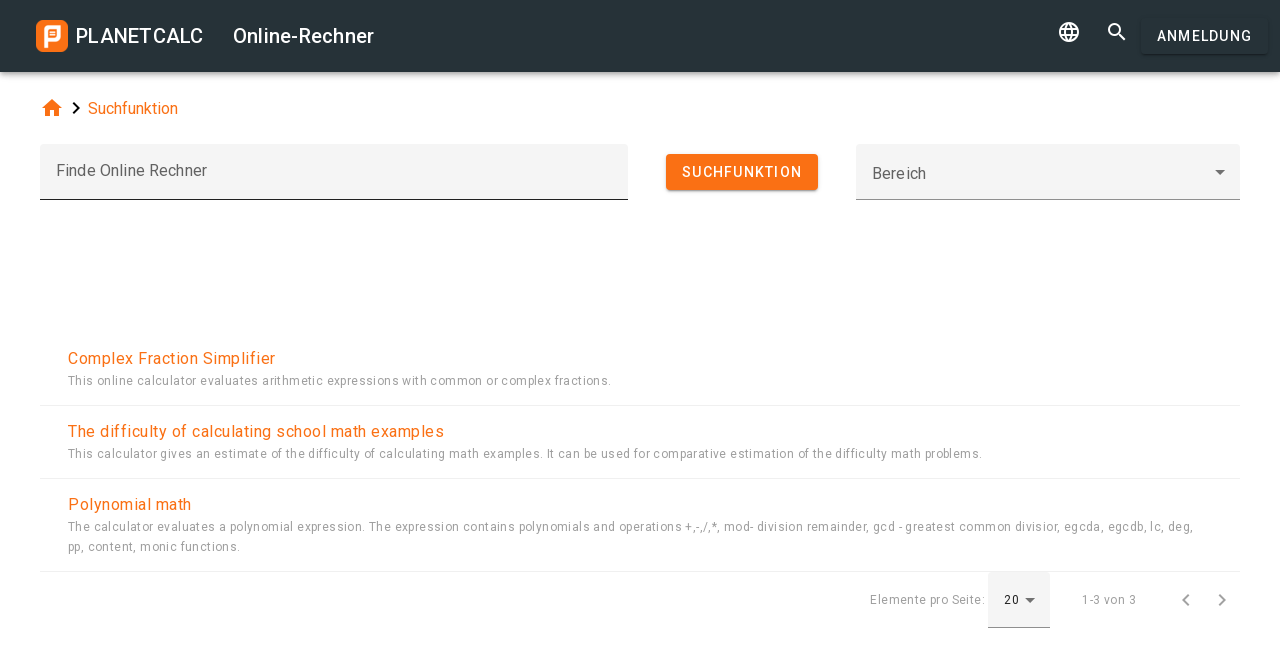

--- FILE ---
content_type: text/html; charset=UTF-8
request_url: https://de.planetcalc.com/search/?tag=928
body_size: 4821
content:
<!doctype html><html lang="de">
<head>

	<meta charset="utf-8">
	<meta name="viewport" content="width=device-width, initial-scale=1.0">
	<link rel="preload" href="/font/pc-icons.woff2?t=2f4187228ca956c693a7216e80d6ea51" as="font" type="font/woff2" crossorigin/>
	<link rel="preconnect" href="https://fonts.gstatic.com" crossorigin/>
	<link href="https://fonts.googleapis.com/css?family=Roboto:300,400,500" rel="stylesheet">
	<link rel="preconnect" href="https://ajax.googleapis.com" crossorigin/>
	<link rel="icon" href="/favicon.svg" type="image/svg+xml">
<link rel="stylesheet" href="/style/min/planetcalc_common_3769.css">
<script async src="https://cdn.fuseplatform.net/publift/tags/2/3228/fuse.js"></script>

<style media="all">
.f_ {
	margin-top:0;
}
#search_result header, #search_result table thead { display:none;}
div.search-btn {	text-align:center;}
div.search-btn button { margin-top:10px; }
#publift_header{min-height:100px}#publift_hrec_1{min-height:250px}
@media (min-width:480px){#publift_header{min-height:60px}#publift_hrec_1{min-height:60px}}
@media (min-width:768px){#publift_header{min-height:90px}#publift_hrec_1{min-height:90px}}</style>
                                                                                                                         
<title>Online-Rechner</title>
</head>
<body id="ui_search" class="y1 search">
<div class="m1 q7 kb"><div class="q1"><div class="r1 s1 mdc-toolbar__section--shrink-to-fit" ><a href="/" class="u1 mb" title="Online-Rechner"><h2 class="u1">PLANETCALC <span class="cc kc">Online-Rechner</span></h2></a></div><div class="r1 t1" ><a id="btn_change_language_menu" class="material-icons cc n1" href="#">&#xe894;</a><a class="material-icons n1" href="/search/">&#xe8b6;</a><a href="/personal/" class="cc ob c2 g2" id="planetcalc_login">Anmeldung</a></div></div><div style="min-height:0;"><div id="change_language_menu" class="nc w0 g1" tabindex="0"><ul class="z0"  role="menu" aria-hidden="true"><li id="change_language_de" class="a1 f1" role="menuitem" tabindex="0"><span class="y0"><i class="material-icons">&#xe5ca;</i></span><span class="b1">Deutsch</span></li><li id="change_language_en" class="a1" role="menuitem" tabindex="-1" onclick="document.location.href='https:\/\/planetcalc.com\/search\/?language_select=en\u0026tag=928';"><span class="y0"><i class="material-icons"> </i></span><span class="b1">English</span></li><li id="change_language_es" class="a1" role="menuitem" tabindex="-1" onclick="document.location.href='https:\/\/es.planetcalc.com\/search\/?language_select=es\u0026tag=928';"><span class="y0"><i class="material-icons"> </i></span><span class="b1">Español</span></li><li id="change_language_pt" class="a1" role="menuitem" tabindex="-1" onclick="document.location.href='https:\/\/pt.planetcalc.com\/search\/?language_select=pt\u0026tag=928';"><span class="y0"><i class="material-icons"> </i></span><span class="b1">Português</span></li><li id="change_language_ru" class="a1" role="menuitem" tabindex="-1" onclick="document.location.href='https:\/\/planetcalc.ru\/search\/?language_select=ru\u0026tag=928';"><span class="y0"><i class="material-icons"> </i></span><span class="b1">Русский</span></li><li id="change_language_zh" class="a1" role="menuitem" tabindex="-1" onclick="document.location.href='https:\/\/zh.planetcalc.com\/search\/?language_select=zh\u0026tag=928';"><span class="y0"><i class="material-icons"> </i></span><span class="b1">中文</span></li><li id="change_language_fr" class="a1" role="menuitem" tabindex="-1" onclick="document.location.href='https:\/\/fr.planetcalc.com\/search\/?language_select=fr\u0026tag=928';"><span class="y0"><i class="material-icons"> </i></span><span class="b1">Français</span></li></ul></div></div></div><div id="main_div" class="jb"><div class="v_"><div class="w_"><div class="x_ j0"><div class="qb"><a class="material-icons" href="/">&#xe88a;</a><i class="material-icons">&#xe5cc;</i><a href="/search/">Suchfunktion</a></div></div><div class="x_ j0"><form method="get" action="/search/?language_select=de" id="dialogv69613eb38920b"><div class="f8 w_"><div class="x_ c0"><div style="position:relative"><div class="j4 g8"><input class="l4" type="text"  name="pattern" id="dialogv69613eb38920b_pattern"/><label class="h3" for="dialogv69613eb38920b_pattern">Finde Online Rechner</label><div class="_3"></div></div><div class="n4"><div id="hlp_dialogv69613eb38920b_pattern" class="e4 c4"></div></div></div></div><input type="hidden" value="" id="dialogv69613eb38920b_operation" name="operation"/><div class="x_ z_ search-btn"><div style="position:relative"><button class="c2 g2 s_" type="button" id="dialogv69613eb38920b_searchnow"><span class="f2 ">Suchfunktion</span></button>
</div></div><div class="x_ a0"><div style="position:relative"><div class="s3 _ h8"><i class="w3"></i><label class="h3 i3 h8" for="dialogv69613eb38920b_section">Bereich</label><select class="t3"  name="section" id="dialogv69613eb38920b_section"><option selected="selected"  value=""></option>
<option  value="8901">Fachkraft</option>
<option  value="8939">· · · Computers</option>
<option  value="8943">· · · Einheitenumwandler</option>
<option  value="8937">· · · Finanzen</option>
<option  value="8941">· · · Ingenieurwesen</option>
<option  value="8933">· · · Kryptographie</option>
<option  value="8947">· · · Navigation</option>
<option  value="8935">· · · Statistiken</option>
<option  value="8945">· · · Telekommunikation</option>
<option  value="8897">Leben</option>
<option  value="8907">· · · Datum und Uhrzeit</option>
<option  value="8905">· · · Gesundheit</option>
<option  value="8903">· · · Kalender</option>
<option  value="8899">Studie</option>
<option  value="8909">· · · Astronomie</option>
<option  value="8915">· · · Chemie</option>
<option  value="8911">· · · Mathematik</option>
<option  value="8917">· · · · · · Algebra</option>
<option  value="8925">· · · · · · · · · Kombinatorik</option>
<option  value="8931">· · · · · · · · · Lineare Algebra</option>
<option  value="8927">· · · · · · · · · Polynome</option>
<option  value="8929">· · · · · · · · · Zahlentheorie</option>
<option  value="8921">· · · · · · Angewandte Mathematik</option>
<option  value="8919">· · · · · · Geometrie</option>
<option  value="8923">· · · · · · Mathematische Analyse</option>
<option  value="8913">· · · Physik</option>
</select><div class="_3"></div></div><div class="n4"><div id="hlp_dialogv69613eb38920b_section" class="e4 c4"></div></div></div></div></div></form><script>function FormSearchv69613eb38920b() {var me = this;me.id = "dialogv69613eb38920b";me.GetElement = function () { return document.getElementById( me.id ); };me.GetEventHandlerName = function () { return "dialoghandlerv69613eb38920b"; };this.dialog_controls = [new DialogInput("pattern", this, 0,new ElementAccessorText()),new DialogInput("operation", this, 0,new ElementAccessorHidden()),new DialogInput("searchnow", this, 0,new ElementAccessorSubmit()),new DialogInput("section", this, 0,new ElementAccessorSelect())];me.dialog_controls._all ={};me.dialog_controls.forEach( function( e ) { if (me[e.id]===undefined) me[e.id] = e; me.dialog_controls._all[e.id] = e;} );this.addHandler = function ( handler ) {this.dialog_controls.forEach(function(c) { c.addHandler( handler);});};this.SetValues = function ( values ) {this.dialog_controls.forEach(function(c) {if ( values[c.id]!==undefined ) { c.SetValue( values[c.id] ); }});};this.Clear = function ( ) {this.dialog_controls.forEach(function( c) { c.ResetValue();});};this.SetDefaultValues = function () { this.Clear();};this.GetValues = function () {var ret = {}; this.dialog_controls.forEach(function( c) { ret[c.id] = c.GetValue();});return ret;};this.Validate = function ( ) {for(var i=0;i<me.dialog_controls.length;++i) if (!me.dialog_controls[i].Validate()) return false; return true;};this.layout = function ( ) {}};document.addEventListener("DOMContentLoaded", function(event) {var dlg = new FormSearchv69613eb38920b();
var hd = new function () {
			this.initdialog = function( dlg ) {
				this.Dialog = dlg;
			}
			this.oncommand = function( id ) {
				if ( id == "tag" ) { this.Dialog.section.SetValue(""); this.Dialog.GetElement().submit(); }
				if ( id == "clear" ) { this.Dialog.pattern.SetValue(""); this.Dialog.GetElement().submit(); }
			}
			this.onchanged = function( id ) {
				switch( id ) {
				case "section": this.Dialog.tag.SetValue("");
				case "tag" : this.Dialog.GetElement().submit(); break;
				}
			}
		};
hd.initdialog(dlg);dlg.addHandler(hd);window.dialoghandlerv69613eb38920b = hd;});</script></div><div class="x_ j0"><div id="publift_header" data-fuse="22916172279"></div><div class="n" id="search_result"><header><h4 class="_2 o" title="Suchergebnisse">Suchergebnisse</h4><span class="n9 x"></span></header><table ><thead><tr><th class="pc-column-header o9"><i class="material-icons hb x">&#xe5d8;</i><i class="material-icons y x">&#xe5db;</i>Name</th></tr><tbody><tr class="fb"><td><a href="/798/">Complex Fraction Simplifier</a><div class="z">This online calculator evaluates arithmetic expressions with common or complex fractions&period;</div></td></tr><tr class="fb"><td><a href="/3929/">The difficulty of calculating school math examples</a><div class="z">This calculator gives an estimate of the difficulty of calculating math examples&period; It can be used for comparative estimation of the difficulty math problems&period;</div></td></tr><tr class="fb"><td><a href="/8390/">Polynomial math</a><div class="z">The calculator evaluates a polynomial expression&period; The expression contains polynomials and operations &plus;&comma;-&comma;&sol;&comma;&ast;&comma;  mod- division remainder&comma; gcd - greatest common divisior&comma; egcda&comma; egcdb&comma; lc&comma; deg&comma; pp&comma; content&comma; monic functions&period;</div></td></tr></tbody></table><footer class="w"><span class="pc-paging-items">Elemente pro Seite: </span><div class="s3 _ "><i class="w3"></i><select class="t3" id="search_result_page" ><option  value="5">5</option>
<option  value="10">10</option>
<option selected="selected"  value="20">20</option>
<option  value="50">50</option>
<option  value="100">100</option>
<option  value="1000">1000</option>
</select><div class="_3"></div></div><span data-pattern="%1 von %2" data-pagesize="20" class="cb"></span><button type="button" class="vb c2 pc-button-prev" title="Voriger Seite"><i class="material-icons">&#xe5cb;</i></button><button type="button" class="vb c2 pc-button-next" title="Nächste Seite"><i class="material-icons">&#xe5cc;</i></button></footer></div><script>function TableHandlersearch_result( accessor ){var opts = { xcel:false, accessor:accessor, formatters : [{ name:"name",formatter:{Format:function(cn,rec){return "<a href=\"/" + rec["pkID"] + "/\">" + rec["name"] + "</a><div class=\"z\">" + rec["description"]+"</div>";}}}
],adapter:null,table : document.getElementById("search_result")}; TableBaseHandler.call( this, opts );
		};document.addEventListener("DOMContentLoaded", function(){TableHandlersearch_result.prototype = Object.create(TableBaseHandler.prototype);TableHandlersearch_result.prototype.constructor =TableHandlersearch_result; var handler = new TableHandlersearch_result(new function() {
			var me = this;
			var url = "/service/artefacts/search/"; 
			var qc = { }; qc.from=0;qc.items=20;qc.sortcolumn="1";qc.sortdirection="ASC";qc.pattern="";qc.tag="928";qc.section="";qc.corrected=null;qc.type="2,100";qc.maxitems=500;var initdata ={"params": {"from": 0,"items": 20,"sortcolumn": 1,"sortdirection": "ASC","pattern": "","tag": 928,"section": "","corrected": null,"type": "2,100","maxitems": 500},"summary": {"total": 3},"recordset":null};this.update = function ( index, record, complete ) {
	}
	this.insert = function ( record, complete ) {
	}
	this.insertMany = function ( records, complete ) {
	}
	this.delete = function ( indexes, records, complete ) {
	}
	this.getRecords = function ( start,size,sortCol,sortAsc,formatters, complete ) {
	if ( initdata ) {
		var obj = initdata;
		initdata = null;
		complete( obj.recordset, obj.params.from, obj.summary.total );
	
		return;
	}
	qc.from=start,qc.items=size; 
	if ( sortCol>=0 && sortCol<formatters.length && sortAsc!==undefined ) {
		qc.sortcolumn = formatters[sortCol].name;
		qc.sortdirection = sortAsc?"ASC":"DESC";
	}
	BSMakePOSTRequest( url, 
	{ "OnResponse" : function ( obj ) {
		complete( obj.recordset, obj.params.from, obj.summary.total );
	
	}},qc ); 
	}
	});});</script><div id="publift_hrec_1" data-fuse="22916193052"></div></div>
</div>
</div>
</div><!-- container-->
	<div class="horizontal_divider"></div>
	<footer class="t7">
	<ol >
		<li><h4>Über</h4></li>
		<li><a href="/about/">Das Projekt</a></li>
		<li><a class="inline" href="//twitter.com/planetcalc" rel="nofollow" ><i class="material-icons">&#xf303;</i></a>
				</li>
	</ol>

	<ol >
		<li><h4>Bedingungen</h4></li>
		<li><a href="/terms/">Nutzungsbedingung</a></li>  
		<li><a href="/privacy/">Datenschutz Bestimmung</a></li>
	</ol>
	<ol >
		<li><h4>Rechner</h4></li>
		<li><a href="/all/">Alle Online-Rechner</a></li>
	</ol>
	<ol >
		<li><h4>Gemeinschaft</h4></li>
		<li><a href="/comments/">Alle Diskussionen</a></li>
		<li><a href="/allrequests/">Alle Anfragen</a></li>
		<li><a href="/sofia/">Sofia's Gallerie</a></li>
		<li><a href="/dev/">Für Entwickler</a></li>
	</ol>
	<ol >
		<li><h4>Sprache</h4></li>
<li><a href="#" onclick="document.location.href='https:\/\/de.planetcalc.com\/search\/?language_select=de\u0026tag=928'" title="Deutsch">Deutsch</a></li><li><a href="#" onclick="document.location.href='https:\/\/planetcalc.com\/search\/?language_select=en\u0026tag=928'" title="English">English</a></li><li><a href="#" onclick="document.location.href='https:\/\/es.planetcalc.com\/search\/?language_select=es\u0026tag=928'" title="Español">Español</a></li><li><a href="#" onclick="document.location.href='https:\/\/pt.planetcalc.com\/search\/?language_select=pt\u0026tag=928'" title="Português">Português</a></li><li><a href="#" onclick="document.location.href='https:\/\/planetcalc.ru\/search\/?language_select=ru\u0026tag=928'" title="Русский">Русский</a></li><li><a href="#" onclick="document.location.href='https:\/\/zh.planetcalc.com\/search\/?language_select=zh\u0026tag=928'" title="中文">中文</a></li><li><a href="#" onclick="document.location.href='https:\/\/fr.planetcalc.com\/search\/?language_select=fr\u0026tag=928'" title="Français">Français</a></li>	</ol>
	<ol >
		<li><h4>Privater Bereich</h4></li>
		<li><a href="/personal/">
Anmeldung</a>
</li>
	</ol>
	<div class="pb">Copyright &copy; PlanetCalc Version:
	3.1.3794.0	</div>
</footer>
<script>if ( PCL===undefined ) {var PCL = {};}
	PCL.language_id='de';
PCL.minutes_ago_one="vor %1 Minute";PCL.minutes_ago_other="vor %1 Minuten";PCL.hours_ago_one="vor %1 Stunde";PCL.hours_ago_other="vor %1 Stunden";PCL.days_ago_one="vor %1 Tag";PCL.days_ago_other="vor %1 Tagen";PCL.months_ago_one="vor %1 Monat";PCL.months_ago_other="vor %1 Monaten";PCL.years_ago_one="vor %1 Jahr";PCL.years_ago_other="vor %1 Jahren";PCL.all="Alle";PCL.x_of_y="%1 von %2";PCL.items_per_page="Elemente pro Seite";PCL.next_page="Nächste Seite";PCL.prev_page="Voriger Seite";PCL.err_data_too_long="Größe der Berechnungsdaten is %1. Ihre Berechnungsdaten sind zu groß. Wir elauben nur %2.";PCL.userdata="Die Berechnung wurde von 2% von <a href=\"/personal/authorinfo/?id=%3\" rel=\"nofollow\">%1</a> gespeichert.";		PCL.pluralCodes = ['zero','one','two','few','many'];
	PCL.ordinalIR = function( n ) {
		var i = n, w=0,f=0,t=0,v=0;
		return "other";	}
	PCL.cardinalIR = function( n ) {
		var i = n, w=0,f=0,t=0,v=0;
		if (v==0 && i==1) return PCL.pluralCodes[1];return "other";	}
	PCL.getOrdinal = function(n){
		return PCL['ordinal_' + PCL.ordinalIR( n )];
	}
</script>
<script src="https://ajax.googleapis.com/ajax/libs/jquery/3.6.0/jquery.min.js" crossorigin="anonymous"></script><script src="/lib/min/3768/pla_a_3768.js"></script><script>
PLANETCALC.init();
</script>
</body>
</html>


--- FILE ---
content_type: text/html; charset=utf-8
request_url: https://www.google.com/recaptcha/api2/aframe
body_size: 267
content:
<!DOCTYPE HTML><html><head><meta http-equiv="content-type" content="text/html; charset=UTF-8"></head><body><script nonce="Ex7xZiQwXQwxMogX3Kn_Rw">/** Anti-fraud and anti-abuse applications only. See google.com/recaptcha */ try{var clients={'sodar':'https://pagead2.googlesyndication.com/pagead/sodar?'};window.addEventListener("message",function(a){try{if(a.source===window.parent){var b=JSON.parse(a.data);var c=clients[b['id']];if(c){var d=document.createElement('img');d.src=c+b['params']+'&rc='+(localStorage.getItem("rc::a")?sessionStorage.getItem("rc::b"):"");window.document.body.appendChild(d);sessionStorage.setItem("rc::e",parseInt(sessionStorage.getItem("rc::e")||0)+1);localStorage.setItem("rc::h",'1767980729292');}}}catch(b){}});window.parent.postMessage("_grecaptcha_ready", "*");}catch(b){}</script></body></html>

--- FILE ---
content_type: text/plain
request_url: https://rtb.openx.net/openrtbb/prebidjs
body_size: -85
content:
{"id":"905ac35b-4f4e-45b4-ae26-0a16d0e58057","nbr":0}